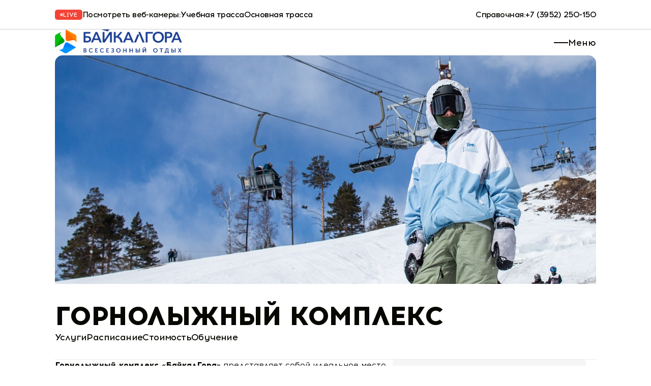

--- FILE ---
content_type: text/html; charset=UTF-8
request_url: https://baikalgora.ru/ski
body_size: 8929
content:
<!DOCTYPE html>
<html lang="ru">
<head>
    <script type="text/javascript">
        var dataLayer = window.dataLayer = window.dataLayer || [];
    </script>
    <!-- Yandex.Metrika counter -->
<script type="text/javascript" >
    (function(m,e,t,r,i,k,a){m[i]=m[i]||function(){(m[i].a=m[i].a||[]).push(arguments)};
        m[i].l=1*new Date();
        for (var j = 0; j < document.scripts.length; j++) {if (document.scripts[j].src === r) { return; }}
        k=e.createElement(t),a=e.getElementsByTagName(t)[0],k.async=1,k.src=r,a.parentNode.insertBefore(k,a)})
    (window, document, "script", "https://mc.yandex.ru/metrika/tag.js", "ym");

    ym(96202035, "init", {
        clickmap:true,
        trackLinks:true,
        accurateTrackBounce:true,
        webvisor:true
    });
</script>
<noscript><div><img src="https://mc.yandex.ru/watch/96202035" style="position:absolute; left:-9999px;" alt="" /></div></noscript>
<!-- /Yandex.Metrika counter -->    <meta charset="utf-8">
    <meta name="viewport" content="width=device-width, initial-scale=1">
    <meta name="csrf-token" content="QYTlhHnTp5EiRDPZ2HK7KhTnD8ocs12Vr6EcoH8f">
    <link rel="apple-touch-icon" sizes="57x57" href="images/favicons/apple-icon-57x57.png">
<link rel="apple-touch-icon" sizes="60x60" href="images/favicons/apple-icon-60x60.png">
<link rel="apple-touch-icon" sizes="72x72" href="images/favicons/apple-icon-72x72.png">
<link rel="apple-touch-icon" sizes="76x76" href="images/favicons/apple-icon-76x76.png">
<link rel="apple-touch-icon" sizes="114x114" href="images/favicons/apple-icon-114x114.png">
<link rel="apple-touch-icon" sizes="120x120" href="images/favicons/apple-icon-120x120.png">
<link rel="apple-touch-icon" sizes="144x144" href="images/favicons/apple-icon-144x144.png">
<link rel="apple-touch-icon" sizes="152x152" href="images/favicons/apple-icon-152x152.png">
<link rel="apple-touch-icon" sizes="180x180" href="images/favicons/apple-icon-180x180.png">
<link rel="icon" type="image/png" sizes="192x192"  href="images/favicons/android-icon-192x192.png">
<link rel="icon" type="image/png" sizes="32x32" href="images/favicons/favicon-32x32.png">
<link rel="icon" type="image/png" sizes="96x96" href="images/favicons/favicon-96x96.png">
<link rel="icon" type="image/png" sizes="16x16" href="images/favicons/favicon-16x16.png">
<link rel="manifest" href="images/favicons/manifest.json">
<meta name="msapplication-TileColor" content="#ffffff">
<meta name="msapplication-TileImage" content="images/favicons/ms-icon-144x144.png">
<meta name="theme-color" content="#ffffff">    <title>Горнолыжный комплекс</title>
    <meta name="description" content="Покорите вершины вместе с BaikalGora! Наслаждайтесь горнолыжными трассами высочайшего класса и уникальными пейзажами Байкала.">
    <link rel="stylesheet" href="/css/app.css?id=74b0fe9e7c9a430779a762ebff4a55f4">
        <link rel="canonical" href="https://baikalgora.ru/ski"/>
            </head>
<body class="body">
<div class="info">
    <style>
        @keyframes  blink {
            0% { opacity: 1; }
            50% { opacity: 0.5; }
            100% { opacity: 1; }
        }
        .live-circle {
            width: 6px;
            height: 6px;
            background-color: white;
            border-radius: 50%;
            animation: blink 0.8s ease-in-out infinite;
        }
        .live-text {
            color: white;
            font-size: 12px;
            text-transform: uppercase;
            font-weight: 500;
        }
        .live-indicator {
            width: 54px;
            height: 20px;
            background-color: #F44336;
            color: white;
            display: flex;
            align-items: center;
            justify-content: center;
            gap: 6px;
            
            border-radius: 5px;
            margin: 10px 0;
        }
    </style>
    <div class="info__wrapper wrapper wrapper--full">
        <div class="info__el">
            <div class="live-indicator">
                <div class="live-circle"></div>
                <span class="live-text">Live</span>
            </div>
            <p class="info__header info__header-cams">Посмотреть веб-камеры:</p>
            <a href="https://baikalgora.ru/cameras" class="info__header--shot_one">Посмотреть веб-камеры</a>
            <a href="https://baikalgora.ru/cameras" class="info__header--shot_two">Веб-камеры</a>
            <div class="info__body info__body-link">
                                    <a href="https://baikalgora.ru/cameras" class="info__header info__header-cams info__body-el info-link">Учебная трасса</a>
                                    <a href="https://baikalgora.ru/cameras" class="info__header info__header-cams info__body-el info-link">Основная трасса</a>
                            </div>
        </div>
        <div class="info__el">
            <p class="info__header info__header-reference">Справочная:</p>
            <div class="info__body">
                <a href="tel:+73952250150" class="info__body-el info-link">+7 (3952) 250-150</a>
            </div>
        </div>
    </div>
</div>
<header class="header ">
        <div class="header__wrapper wrapper wrapper--full">
            <div class="header__logo">
                <a href="https://baikalgora.ru">
        <img class="logo" src="https://baikalgora.ru/images/bg_logo.png" alt="БайкалГора логотип">
    </a>
            </div>
            <div class="header__menu">
                <div class="header__menu-icon">
                    <span class="header__menu-icon__item"></span>
                    <span class="header__menu-icon__item"></span>
                </div>
                <span class="header__menu-text">Меню</span>
            </div>
            <nav class="header__nav">
                <div class="header__nav-drop">
                    <a class="header__nav-item icons header__nav-item--active" href="https://baikalgora.ru/ski">Горнолыжный комплекс</a>
                    
                </div>
                <div class="header__nav-drop">
                    <a class="header__nav-item " href="https://baikalgora.ru/funicular">Канатная дорога</a>
                    
                </div>
                <div class="header__nav-drop">
                    <a class="header__nav-item " href="https://baikalgora.ru/area">Обзорная площадка «Камень Черского»</a>
                    
                </div>
                <a class="header__nav-item " href="https://baikalgora.ru/cafe">Кафе</a>
                <a class="header__nav-item " href="https://baikalgora.ru/events">Мероприятия</a>
                <a class="header__nav-item " href="https://baikalgora.ru/contacts">Контакты</a>
                            </nav>
        </div>
    </header>    <section class="section">
        <div class="section__wrapper wrapper wrapper--full page-hero">
            <figure class="page-hero__figure">
                <img class="page-hero__img" src="https://baikalgora.ru/images/ski.jpg" alt="Горнолыжный комплекс">
            </figure>
            <div class="page-hero__body">
                <h1 class="page-hero__title">Горнолыжный комплекс</h1>
                                    <ul class="page-hero__nav">
                                                    <li class="page-hero__item">
                                <a class="page-hero__link page-hero__link-hero" href="#3"
                                   data-link="3">Услуги</a>
                            </li>
                                                    <li class="page-hero__item">
                                <a class="page-hero__link page-hero__link-hero" href="#4"
                                   data-link="4">Расписание</a>
                            </li>
                                                    <li class="page-hero__item">
                                <a class="page-hero__link page-hero__link-hero" href="#5"
                                   data-link="5">Стоимость</a>
                            </li>
                                                    <li class="page-hero__item">
                                <a class="page-hero__link page-hero__link-hero" href="#6"
                                   data-link="6">Обучение</a>
                            </li>
                                            </ul>
                            </div>
        </div>
    </section>

    <section class="section">
        <div class="section__wrapper wrapper wrapper--full page-ski">
            <div class="page-ski__wrapper">
                <div class="page-ski__main">
                                            <section class="page-section page-section__ad">
                            <div class="ads__list">
    <div class="swiper-wrapper">
    <div class="ad swiper-slide">
    <div class="ad__wrapper">
        <div class="ad__icon">
            <span class="icons icons__alert icons__size-24"></span>
        </div>
        <div class="ad__body">
            <span class="ad__body-text">Крайний подъем наверх — за 15 минут до закрытия</span>
        </div>
    </div>
</div><div class="ad swiper-slide">
    <div class="ad__wrapper">
        <div class="ad__icon">
            <span class="icons icons__alert icons__size-24"></span>
        </div>
        <div class="ad__body">
            <span class="ad__body-text">При температуре ниже -25°C и ветре от 10-15 м/с канатная дорога не работает</span>
        </div>
    </div>
</div>    </div>
</div>                        </section>
                                                                                            <div class="page-section page-section__waypoint"
                                 id="1" data-waypoint="1" data-hash="Описание">
                                                                                                    <div class="page-section__body"><p><b style="font-size: 1rem;">Горнолыжный комплекс «БайкалГора»</b><span style="font-size: 1rem;"> представляет собой идеальное место как для начинающих, так и для опытных спортсменов. Независимо от вашего уровня подготовки, здесь вы сможете насладиться лыжными трассами и кататься на сноуборде. Разнообразие трасс и возможность выбора между горными лыжами и сноубордом позволят каждому выбрать занятие по своему вкусу.</span></p><p><span style="font-size: 1rem;">Комплекс расположен в живописном поселке Листвянка всего в 45 минутах езды от города Иркутска. Близость к Иркутску делает г</span>орнолыжный комплекс<span style="font-size: 1rem;">&nbsp;удобным местом для поездки из города как на выходные, так и для длительного пребывания на горнолыжном курорте.</span><br></p></div>
                                                            </div>
                                                                                                <div class="page-section page-section__no-wrapper page-section__waypoint"
                                 id="2" data-waypoint="2" data-hash="Фотогалерея">
                                                                <div class="page-section__body">
                                    <div class="gallery">
        <div class="gallery__wrapper swiper-wrapper">
                            <a class="gallery__link swiper-slide" href="/storage/98/conversions/foto_50-popup_gallery__desktop.webp">
                    <img class="gallery__img" src="/storage/98/conversions/foto_50-thumbnail.webp">
                </a>
                            <a class="gallery__link swiper-slide" href="/storage/99/conversions/foto_55-popup_gallery__desktop.webp">
                    <img class="gallery__img" src="/storage/99/conversions/foto_55-thumbnail.webp">
                </a>
                            <a class="gallery__link swiper-slide" href="/storage/100/conversions/foto_56-popup_gallery__desktop.webp">
                    <img class="gallery__img" src="/storage/100/conversions/foto_56-thumbnail.webp">
                </a>
                            <a class="gallery__link swiper-slide" href="/storage/101/conversions/foto_59-popup_gallery__desktop.webp">
                    <img class="gallery__img" src="/storage/101/conversions/foto_59-thumbnail.webp">
                </a>
                            <a class="gallery__link swiper-slide" href="/storage/102/conversions/foto_88-popup_gallery__desktop.webp">
                    <img class="gallery__img" src="/storage/102/conversions/foto_88-thumbnail.webp">
                </a>
                            <a class="gallery__link swiper-slide" href="/storage/103/conversions/foto_90-popup_gallery__desktop.webp">
                    <img class="gallery__img" src="/storage/103/conversions/foto_90-thumbnail.webp">
                </a>
                            <a class="gallery__link swiper-slide" href="/storage/104/conversions/foto_91-popup_gallery__desktop.webp">
                    <img class="gallery__img" src="/storage/104/conversions/foto_91-thumbnail.webp">
                </a>
                            <a class="gallery__link swiper-slide" href="/storage/105/conversions/foto_93-popup_gallery__desktop.webp">
                    <img class="gallery__img" src="/storage/105/conversions/foto_93-thumbnail.webp">
                </a>
                            <a class="gallery__link swiper-slide" href="/storage/106/conversions/foto_95-popup_gallery__desktop.webp">
                    <img class="gallery__img" src="/storage/106/conversions/foto_95-thumbnail.webp">
                </a>
                            <a class="gallery__link swiper-slide" href="/storage/107/conversions/foto_97-popup_gallery__desktop.webp">
                    <img class="gallery__img" src="/storage/107/conversions/foto_97-thumbnail.webp">
                </a>
                            <a class="gallery__link swiper-slide" href="/storage/108/conversions/foto_100-popup_gallery__desktop.webp">
                    <img class="gallery__img" src="/storage/108/conversions/foto_100-thumbnail.webp">
                </a>
                            <a class="gallery__link swiper-slide" href="/storage/109/conversions/foto_114-popup_gallery__desktop.webp">
                    <img class="gallery__img" src="/storage/109/conversions/foto_114-thumbnail.webp">
                </a>
                            <a class="gallery__link swiper-slide" href="/storage/110/conversions/foto_120-popup_gallery__desktop.webp">
                    <img class="gallery__img" src="/storage/110/conversions/foto_120-thumbnail.webp">
                </a>
                            <a class="gallery__link swiper-slide" href="/storage/111/conversions/foto_124-popup_gallery__desktop.webp">
                    <img class="gallery__img" src="/storage/111/conversions/foto_124-thumbnail.webp">
                </a>
                            <a class="gallery__link swiper-slide" href="/storage/112/conversions/foto_125-popup_gallery__desktop.webp">
                    <img class="gallery__img" src="/storage/112/conversions/foto_125-thumbnail.webp">
                </a>
                            <a class="gallery__link swiper-slide" href="/storage/113/conversions/foto_126-popup_gallery__desktop.webp">
                    <img class="gallery__img" src="/storage/113/conversions/foto_126-thumbnail.webp">
                </a>
                            <a class="gallery__link swiper-slide" href="/storage/114/conversions/foto_127-popup_gallery__desktop.webp">
                    <img class="gallery__img" src="/storage/114/conversions/foto_127-thumbnail.webp">
                </a>
                            <a class="gallery__link swiper-slide" href="/storage/115/conversions/foto_128-popup_gallery__desktop.webp">
                    <img class="gallery__img" src="/storage/115/conversions/foto_128-thumbnail.webp">
                </a>
                            <a class="gallery__link swiper-slide" href="/storage/116/conversions/foto_132-popup_gallery__desktop.webp">
                    <img class="gallery__img" src="/storage/116/conversions/foto_132-thumbnail.webp">
                </a>
                            <a class="gallery__link swiper-slide" href="/storage/117/conversions/foto_140-popup_gallery__desktop.webp">
                    <img class="gallery__img" src="/storage/117/conversions/foto_140-thumbnail.webp">
                </a>
                    </div>
    </div>

                                </div>
                            </div>
                                                                                                <div class="page-section page-section__waypoint"
                                 id="3" data-waypoint="3" data-hash="Услуги">
                                                                    <h2 class="page-section__title">Услуги</h2>
                                                                                                    <div class="page-section__body"><ul><li>Склон обучения</li><li>2 трассы протяженностью 800-1200 метров</li><li>Сноупарк</li><li>Трехместный кресельный подъемник «Doppelmayr»</li><li>Кафе на верхней площадке «728 метров над уровне моря» и кафе в прокате «DoSki»</li><li>Пункт проката горнолыжного снаряжения</li></ul></div>
                                                            </div>
                                                                                                <div class="page-section page-section__waypoint"
                                 id="4" data-waypoint="4" data-hash="Расписание">
                                                                    <h2 class="page-section__title">Расписание</h2>
                                                                                                    <div class="page-section__body"><div><ul><li>Понедельник 10:00-20:00</li><li>Вторник 12:00-19:00</li><li><span style="font-weight: bolder;">Каждый первый вторник месяца с 16:00-20:00 ( ДО 16:00 профилактические работы!)</span><br></li><li>Среда 10:00-20:00</li><li>Четверг 10:00-20:00</li><li>Пятница 10:00-21:00</li><li>Суббота 10:00-21:00</li><li>Воскресенье 10:00-20:00</li></ul></div><p></p></div>
                                                            </div>
                                                                                                <div class="page-section page-section__waypoint"
                                 id="5" data-waypoint="5" data-hash="Стоимость">
                                                                    <h2 class="page-section__title">Стоимость</h2>
                                                                <div class="page-section__body">
                                    <div class="page-prices">
                                                                                                                                    <div class="page-prices__item">
                                                    <div class="page-prices__header">
                                                        <div class="page-prices__name">Общий прайс</div>
                                                        <span
                                                                class="page-prices__icon icons icons__size-24 icons__chevron-down"></span>
                                                    </div>
                                                    <div
                                                            class="page-prices__body page-prices__body--hide"><table>
<colgroup>
<col>
<col>
<col> </colgroup>
<tbody>
<tr>
<th colspan="1" rowspan="2">Наименование услуги</th>
<th colspan="3" rowspan="1">Стоимость услуг (руб.)</th>
</tr>
<tr>
<th>Будние дни</th>
<th>Выходные<p></p>
<p>дни</p></th>
<th>Праздничные<p></p>
<p>дни</p></th>
</tr>
<tr>
<td style="text-align: center;" colspan="4" rowspan="1"><strong>Ски-пассы</strong></td>
</tr>
<tr>
<td>Стоимость карты</td>
<td style="text-align: center;">150 ₽</td>
<td style="text-align: center;">150 ₽</td>
<td style="text-align: center;">150 ₽</td>
</tr>
<tr><td>Стоимость брелка</td>
<td style="text-align: center;">250 ₽</td>
<td style="text-align: center;">250 ₽</td>
<td style="text-align: center;">250 ₽</td>
</tr>
<tr>
<td style="text-align: center;" colspan="4" rowspan="1"><strong>Часовые и безлимитные абонементы</strong></td>
</tr>
<tr>
<td style="text-align: center;" colspan="4" rowspan="1"><strong>Для взрослых (минимальная оплата 1 час)</strong></td>
</tr>
<tr>
<td>1 час</td>
<td style="text-align: center;">700 ₽</td>
<td style="text-align: center;">900 ₽</td>
<td style="text-align: center;">1000 ₽</td>
</tr>
<tr>
<td>2 часа</td>
<td style="text-align: center;">1100 ₽</td>
<td style="text-align: center;">1300 ₽</td>
<td style="text-align: center;">1500 ₽</td>
</tr>
<tr>
<td>3 часа</td>
<td style="text-align: center;">1300 ₽</td>
<td style="text-align: center;">1700 ₽</td>
<td style="text-align: center;">1900 ₽</td>
</tr>
<tr>
<td>Безлимитный на 1 день</td>
<td style="text-align: center;">1500 ₽</td>
<td style="text-align: center;">1800 ₽</td>
<td style="text-align: center;">2200 ₽</td>
</tr>
<tr>
<td>Безлимитный на 2 дня</td>
<td style="text-align: center;">2500 ₽</td>
<td style="text-align: center;">2900 ₽</td>
<td style="text-align: center;">–</td>
</tr>
<tr>
<td>Безлимитный на 2 дня (будний день + выходной)</td>
<td style="text-align: center;">2800 ₽</td>
<td style="text-align: center;">2800 ₽</td>
<td style="text-align: center;">–</td>
</tr>
<tr>
<td style="text-align: center;" colspan="4" rowspan="1"><strong>Для детей (рост ниже 140 см)</strong></td>
</tr>
<tr>
<td>1 час</td>
<td style="text-align: center;">500 ₽</td>
<td style="text-align: center;">600 ₽</td>
<td style="text-align: center;">750 ₽</td>
</tr>
<tr>
<td>2 часа</td>
<td style="text-align: center;">700 ₽</td>
<td style="text-align: center;">900 ₽</td>
<td style="text-align: center;">1100 ₽</td>
</tr>
<tr>
<td>3 часа</td>
<td style="text-align: center;">900 ₽</td>
<td style="text-align: center;">1100 ₽</td>
<td style="text-align: center;">1250 ₽</td>
</tr>
<tr>
<td>Безлимитный на 1 день</td>
<td style="text-align: center;">1100 ₽</td>
<td style="text-align: center;">1400 ₽</td>
<td style="text-align: center;">1450 ₽</td>
</tr>
<tr>
<td style="text-align: center;" colspan="4" rowspan="1"><strong>Учебный склон (на 1 час)</strong></td>
</tr>
<tr>
<td>1 час для резидентов</td>
<td style="text-align: center;">500 ₽</td>
<td style="text-align: center;">600 ₽</td>
<td style="text-align: center;">650 ₽</td>
</tr>
<tr>
<td>1 час для не резидентов</td>
<td style="text-align: center;">700 ₽</td>
<td style="text-align: center;">900 ₽</td>
<td style="text-align: center;">1000 ₽</td>
</tr>
<tr>
<td>Безлимитный на 1 день</td>
<td style="text-align: center;">900 ₽</td>
<td style="text-align: center;">1100 ₽</td>
<td style="text-align: center;">1200 ₽</td>
</tr>
<tr>
<td style="text-align: center;" colspan="4" rowspan="1"><strong>Разовые абонементы</strong><p></p>
<p>Разовые проходы действительны с момента активации (проход через турникет) в течение дня. Неиспользованные проходы на последующие дни не переносятся.</p></td>
</tr>
<tr>
<td style="text-align: center;" colspan="4" rowspan="1"><strong>Стоимость услуг канатной дороги для взрослых</strong></td>
</tr>
<tr>
<td>Разовый проход</td>
<td style="text-align: center;">200 ₽</td>
<td style="text-align: center;">250 ₽</td>
<td style="text-align: center;">280 ₽</td>
</tr>
<tr>
<td>4 раза</td>
<td style="text-align: center;">750 ₽</td>
<td style="text-align: center;">900 ₽</td>
<td style="text-align: center;">1100 ₽</td>
</tr>
<tr>
<td>8 раз</td>
<td style="text-align: center;">1300 ₽</td>
<td style="text-align: center;">1600 ₽</td>
<td style="text-align: center;">1700 ₽</td>
</tr>
<tr>
<td style="text-align: center;" colspan="4" rowspan="1"><strong>Стоимость услуг канатной дороги для детей (рост ниже&nbsp; 140 см)</strong></td>
</tr>
<tr>
<td>Разовый проход</td>
<td style="text-align: center;">180 ₽</td>
<td style="text-align: center;">200 ₽</td>
<td style="text-align: center;">220 ₽</td>
</tr>
<tr>
<td>4 раза</td>
<td style="text-align: center;">600 ₽</td>
<td style="text-align: center;">700 ₽</td>
<td style="text-align: center;">750 ₽</td>
</tr>
<tr>
<td>8 раз</td>
<td style="text-align: center;">950 ₽</td>
<td style="text-align: center;">1100 ₽</td>
<td style="text-align: center;">1200 ₽</td>
</tr>
</tbody>
</table></div>
                                                </div>
                                                                                            <div class="page-prices__item">
                                                    <div class="page-prices__header">
                                                        <div class="page-prices__name">Прокат</div>
                                                        <span
                                                                class="page-prices__icon icons icons__size-24 icons__chevron-down"></span>
                                                    </div>
                                                    <div
                                                            class="page-prices__body page-prices__body--hide"><table dir="ltr" border="1" cellspacing="0" cellpadding="0"><colgroup> <col> <col> <col> <col></colgroup>
<tbody>
<tr>
<td colspan="1" rowspan="2">
<div><strong>Наименование услуги</strong></div>
</td>
<td colspan="3" rowspan="1"><strong>Стоимость услуг</strong></td>
</tr>
<tr>
<td><strong>Будние дни</strong></td>
<td><strong>Выходные дни</strong></td>
<td><strong>Праздничные дни</strong></td>
</tr>
<tr>
<td colspan="4" rowspan="1"><strong>Стоимость комплекта снаряжения для взрослых</strong></td>
</tr>
<tr>
<td>1 час</td><td>600 ₽</td>
<td>800 ₽</td><td>&nbsp;950 ₽</td>
</tr>
<tr>
<td>2 часа</td>
<td>900 ₽</td>
<td>1100 ₽</td>
<td>1250 ₽</td>
</tr>
<tr>
<td>3 часа</td>
<td>1100 ₽</td>
<td>1500 ₽</td>
<td>1800 ₽</td>
</tr>
<tr>
<td>Безлимитный на 1 день</td>
<td>1200 ₽</td>
<td>1700 ₽</td>
<td>2300 ₽</td>
</tr>
<tr>
<td colspan="4" rowspan="1"><strong>Стоимость проката комплекта для детей</strong></td>
</tr>
<tr>
<td>1 час</td>
<td>400 ₽</td>
<td>700 ₽</td>
<td>800 ₽</td>
</tr>
<tr>
<td>3 часа</td>
<td>500 ₽</td>
<td>900 ₽</td>
<td>950 ₽</td>
</tr>
<tr>
<td>6 часов</td>
<td>600 ₽</td>
<td>1000 ₽</td>
<td>1250 ₽</td>
</tr>
<tr>
<td>Безлимитный на 1 день</td>
<td>750 ₽</td>
<td>1250 ₽</td>
<td>1500 ₽</td>
</tr>
<tr>
<td colspan="4" rowspan="1"><strong>Стоимость проката снаряжения беговых лыж для взрослых</strong></td>
</tr>
<tr>
<td>1 час</td>
<td>250 ₽</td>
<td>300 ₽</td>
<td>300 ₽</td>
</tr>
<tr>
<td>Каждый последующий час</td>
<td>+200 ₽</td>
<td>+200 ₽</td>
<td>+200 ₽</td>
</tr>
<tr>
<td>Безлимитный на 1 день</td>
<td>600 ₽</td>
<td>800 ₽</td>
<td>800 ₽</td>
</tr>

<tr>
<td colspan="4" rowspan="1"><span style="font-weight: bolder;">Стоимость проката снаряжения беговых лыж для детей</span></td>
</tr>
<tr>
<td>1 час</td>
<td>200 ₽</td>
<td>250 ₽</td>
<td>250 ₽</td>
</tr>
<tr>
<td>Каждый последующий час</td>
<td>+150 ₽</td>
<td>+150 ₽</td>
<td>+150 ₽</td>
</tr>
<tr>
<td>Безлимитный на 1 день</td>
<td>500 ₽</td>
<td>700 ₽</td>
<td>700 ₽</td>
</tr>

<tr>
<td colspan="4" rowspan="1"><strong>Прокат отдельных единиц оборудования</strong></td>
</tr>
<tr>
<td>Лыжи&nbsp; / сноуборд / ботинки</td>
<td colspan="3" rowspan="1">350 ₽/ 1 час-800 ₽/ 1 день</td>
</tr>
<tr>
<td>Шлем / очки / палки лыжные / перчатки&nbsp;</td>
<td colspan="3" rowspan="1">250 ₽/ 1 час-500 ₽/ 1 день</td>
</tr><tr><td>Палки / лыжи / ботинки для беговых лыж</td><td colspan="3" rowspan="1">200 ₽/ 1 час-400 ₽/ 1 день</td></tr>
<tr>
<td>Штаны / куртка</td>
<td colspan="3" rowspan="1">400 ₽/ 1 час-700 ₽/ 1 день</td>
</tr><tr><td>Комплект (штаны / куртка)</td><td colspan="3" rowspan="1">500 ₽/ 1 час-900₽/ 1 день</td></tr>
</tbody>
</table></div>
                                                </div>
                                                                                            <div class="page-prices__item">
                                                    <div class="page-prices__header">
                                                        <div class="page-prices__name">Сервис по ремонту и обслуживанию беговых, горных лыж и сноубордов</div>
                                                        <span
                                                                class="page-prices__icon icons icons__size-24 icons__chevron-down"></span>
                                                    </div>
                                                    <div
                                                            class="page-prices__body page-prices__body--hide"><p><b>ЭКОНОМ — 1000 руб.</b></p><ul><li>заточка боковой поверхности кантов</li><li>нанесение парафина, полировка</li></ul><p><br></p><p><b>БАЗОВЫЙ ЛАЙТ — 1200&nbsp;<span style="font-size: 1rem;">руб.</span></b></p><ul><li><span style="font-size: 1rem;">шлифовка финишной шкуркой</span></li><li>заточка кантов</li><li>нанесение парафина, полировка</li></ul><p><br></p><p><b>БАЗОВЫЙ — 1500&nbsp;<span style="font-size: 1rem;">руб.</span></b></p><ul><li><span style="font-size: 1rem;">правка боковой поверхности кантов</span></li><li>шлифовка скользящей поверхности, правка кантов по базе</li><li>нанесение парафина, полировка</li></ul><p><br></p><p><b>СТАНДАРТ — 1800&nbsp;<span style="font-size: 1rem;">руб.</span></b></p><ul><li><span style="font-size: 1rem;">правка боковой поверхности кантов</span></li><li>забивка царапин скользящей поверхности</li><li>шлифовка скользящей поверхности, правка кантов по базе</li><li>нанесение парафина, полировка</li></ul><p><br></p></div>
                                                </div>
                                                                                            <div class="page-prices__item">
                                                    <div class="page-prices__header">
                                                        <div class="page-prices__name">Обучение</div>
                                                        <span
                                                                class="page-prices__icon icons icons__size-24 icons__chevron-down"></span>
                                                    </div>
                                                    <div
                                                            class="page-prices__body page-prices__body--hide"><hr><table><colgroup>
<col>
<col>
<col>
<col></colgroup>
<tbody>
<tr>
<td colspan="1" rowspan="2">
<div style="text-align: center;"><strong>Наименование услуги</strong></div>
</td>
<td style="text-align: center;" colspan="3" rowspan="1"><strong>Стоимость услуг</strong></td>
</tr>
<tr>
<td style="text-align: center;"><strong>Будние дни</strong></td>
<td style="text-align: center;"><strong>Выходные дни</strong></td>
<td style="text-align: center;"><strong>Праздничные дни</strong></td>
</tr>
<tr>
<td style="text-align: center;" colspan="4" rowspan="1"><strong>УСЛУГИ ИНСТРУКТОРА</strong></td>
</tr>
<tr>
<td>1 час для резидентов</td>
<td style="text-align: center;" colspan="1">3500 ₽</td>
<td style="text-align: center;" colspan="1">&nbsp;3500 ₽</td>
<td style="text-align: center;" colspan="1">&nbsp;4000 ₽</td>
</tr>
<tr>
<td>1 час для нерезидентов</td>
<td style="text-align: center;" colspan="1">4000 ₽</td>
<td style="text-align: center;" colspan="1">&nbsp;4000 ₽</td>
<td style="text-align: center;" colspan="1">&nbsp;4500 ₽</td>
</tr>

</tbody>
</table>
<table style="margin-top:48px"><colgroup>
<col>
<col>
<col>
<col></colgroup>
<tbody>
<tr>
<td colspan="1" rowspan="2">
<div style="text-align: center;"><strong>Наименование услуги</strong></div>
</td>
<td style="text-align: center;" colspan="3" rowspan="1"><strong>Стоимость услуг</strong></td>
</tr>
<tr>
<td style="text-align: center;"><strong>Резиденты</strong></td>
<td style="text-align: center;"><b>Нерезиденты</b></td><td style="text-align: center;"><br></td>
</tr>
<tr>
<td style="text-align: center;" colspan="4" rowspan="1"><strong>УСЛУГИ ИНСТРУКТОРА ДЛЯ ГПУПП</strong></td>
</tr>
<tr>
<td>1 час, 2 человека</td>
<td style="text-align: center;" colspan="1">6000 ₽</td>
<td style="text-align: center;" colspan="1">&nbsp;7000 ₽</td>
<td style="text-align: center;" colspan="1">&nbsp;</td>
</tr>
<tr>
<td>1 час, 3 человека</td>
<td style="text-align: center;" colspan="1">8000 ₽</td>
<td style="text-align: center;" colspan="1">&nbsp;9000 ₽</td>
<td style="text-align: center;" colspan="1">&nbsp;</td>
</tr><tr><td>1 час, 4 человека</td><td style="text-align: center;" colspan="1">9500 ₽</td><td style="text-align: center;" colspan="1">11000 ₽</td><td style="text-align: center;" colspan="1"><br></td></tr><tr><td>1 час, 5 человек</td><td style="text-align: center;" colspan="1">11000 ₽</td><td style="text-align: center;" colspan="1">13000 ₽</td><td style="text-align: center;" colspan="1"><br></td></tr>

</tbody>
</table>
<p><br></p><p>Свыше 5 человек + 2000 ₽ за каждого</p></div>
                                                </div>
                                                                                                                        </div>
                                </div>
                            </div>
                                                                                                <div class="page-section page-section__waypoint"
                                 id="6" data-waypoint="6" data-hash="Обучение">
                                                                    <h2 class="page-section__title">Обучение</h2>
                                                                                                    <div class="page-section__body"><p>В горнолыжном комплексе «БайкалГора» Вы можете не только приятно провести время на свежем воздухе, но и усовершенствовать свои спортивные навыки. Мы предлагаем и взрослым, и детям услуги профессиональных инструкторов по горным лыжам и сноуборду!</p>
<p><a href="https://dikidi.ru/#widget=138790" class="footer__first-nav__link">Онлайн-запись на обучение</a></p></div>
                                                            </div>
                                                            </div>
                <div class="page-ski__sidebar">
                                            <div class="sidebar-ads">
                            <div class="ad swiper-slide">
    <div class="ad__wrapper">
        <div class="ad__icon">
            <span class="icons icons__alert icons__size-24"></span>
        </div>
        <div class="ad__body">
            <span class="ad__body-text">Крайний подъем наверх — за 15 минут до закрытия</span>
        </div>
    </div>
</div><div class="ad swiper-slide">
    <div class="ad__wrapper">
        <div class="ad__icon">
            <span class="icons icons__alert icons__size-24"></span>
        </div>
        <div class="ad__body">
            <span class="ad__body-text">При температуре ниже -25°C и ветре от 10-15 м/с канатная дорога не работает</span>
        </div>
    </div>
</div>                        </div>
                                        <div class="sidebar-rules">
                        <div class="rules">
    <a class="rules__item icons icons__reverse icons__size-18 icons__file"
       href="https://baikalgora.ru/rules">
        <span
            class="sidebar-rules__link ">Правила горнолыжного комплекса</span>
    </a>
    <a class="rules__item icons icons__reverse icons__size-18 icons__file"
       href="https://baikalgora.ru/specification">
        <span
            class="sidebar-rules__link ">Правила продаж ски-пассов/билетов</span>
    </a>
</div>
                    </div>
                </div>
            </div>
        </div>
    </section>

            <div class="fixed-menu">
            <div class="fixed-menu__wrapper wrapper wrapper--full">
                <img class="fixed-menu__logo" src="https://baikalgora.ru/images/logo_short_2.png">                <ul class="fixed-menu__nav ">
                                            <li class="page-hero__item">
                            <a class="page-hero__link page-hero__link-fixed" href="#3"
                               data-link="3">Услуги</a>
                        </li>
                                            <li class="page-hero__item">
                            <a class="page-hero__link page-hero__link-fixed" href="#4"
                               data-link="4">Расписание</a>
                        </li>
                                            <li class="page-hero__item">
                            <a class="page-hero__link page-hero__link-fixed" href="#5"
                               data-link="5">Стоимость</a>
                        </li>
                                            <li class="page-hero__item">
                            <a class="page-hero__link page-hero__link-fixed" href="#6"
                               data-link="6">Обучение</a>
                        </li>
                                    </ul>
            </div>
        </div>
    
<footer class="footer">
    <div class="footer__first">
        <div class="footer__first-wrapper wrapper wrapper--full">
            <nav class="footer__first-nav">
                <div class="footer__first-nav__item">
                    <a class="footer__first-nav__link footer__first-nav__link--active" href="https://baikalgora.ru/ski">Горнолыжный комлекс</a>
                </div>
                <div class="footer__first-nav__item">
                    <a class="footer__first-nav__link " href="https://baikalgora.ru/funicular">Канатная дорога</a>
                </div>
                <div class="footer__first-nav__item">
                    <a class="footer__first-nav__link " href="https://baikalgora.ru/area">Обзорная площадка «Камень Черского»</a>
                </div>
                <div class="footer__first-nav__item">
                    <a class="footer__first-nav__link " href="https://baikalgora.ru/cafe">Кафе</a>
                </div>
                <div class="footer__first-nav__item">
                    <a class="footer__first-nav__link " href="https://baikalgora.ru/events">Мероприятия</a>
                </div>
                <div class="footer__first-nav__item">
                    <a class="footer__first-nav__link " href="https://baikalgora.ru/contacts">Контакты</a>
                </div>
            </nav>
            <div class="footer__first-contact">
                <div class="footer__first-contact__phones">
                    <a class="footer__first-contact__phone" href="tel:+73952250150">+7 (3952) 250-150</a>

                </div>
                <div class="footer__first-contact__links">
                    <div class="socials">
    <a class="socials__item" target="_blank" href="https://t.me/baikalgora">Telegram</a>
    <a class="socials__item" target="_blank" href="https://vk.com/baikalgora">ВКонтакте</a>
</div>                </div>
            </div>
        </div>
    </div>
    <div class="footer__last">
        <div class="footer__last-wrapper wrapper wrapper--full">
            <div class="footer__last-wrapper__docs">
                <div class="footer__last-wrapper__rules">
                    <span class="footer__last-wrapper__li icons icons__reverse icons__size-18 icons__eye" id="specialButton">
                        <span class="footer__last-wrapper__item ">Версия для слабовидящих</span>
                    </span>
                    
                    
                    
                    
                    
                    
                </div>
                <div class="footer__last-wrapper__other">
                    <a class="footer__last-wrapper__item" href="https://baikalgora.ru/ads">Рекламные поверхности</a>
                    <a class="footer__last-wrapper__li icons icons__reverse icons__size-18 icons__file" href="https://baikalgora.ru/sout">
                        <span class="footer__last-wrapper__item">СОУТ</span>
                    </a>
                </div>
            </div>
            <div class="footer__last-wrapper__company">
                <span class="footer__last-wrapper__et">2015-2026, ООО «Евразия Трэвэл»</span>
                <img class="footer__last-wrapper__visa" src="https://baikalgora.ru/images/visa.png" alt="Логотипы платежных систем">
            </div>
        </div>
    </div>
</footer>

<div class="menu menu--hide">
    <div class="menu__wrapper wrapper wrapper--full">

        <div class="menu__header">
            <div class="menu__header-logo">
                <a href="https://baikalgora.ru">
        <img class="logo" src="https://baikalgora.ru/images/bg_logo.png" alt="БайкалГора логотип">
    </a>
            </div>
            <span class="menu__header-close icons icons__reverse icons__size-24 icons__close">Закрыть</span>
        </div>
        <div class="menu__body">
            <div class="menu__body-item menu__nav">
                <div class="menu__nav-item">
                    <a class="menu__nav-link menu__nav-link--active"
                       href="https://baikalgora.ru/ski">Горнолыжный комплекс</a>
                </div>
                <div class="menu__nav-item">
                    <a class="menu__nav-link "
                       href="https://baikalgora.ru/funicular">Канатная дорога</a>
                </div>
                <div class="menu__nav-item">
                    <a class="menu__nav-link "
                       href="https://baikalgora.ru/area">Обзорная площадка «Камень Черского»</a>
                </div>
                <div class="menu__nav-item">
                    <a class="menu__nav-link "
                       href="https://baikalgora.ru/cafe">Кафе</a>
                </div>
                <div class="menu__nav-item">
                    <a class="menu__nav-link "
                       href="https://baikalgora.ru/events">Мероприятия</a>
                </div>
                <div class="menu__nav-item">
                    <a class="menu__nav-link "
                       href="https://baikalgora.ru/contacts">Контакты</a>
                </div>
            </div>
            <div class="menu__body-item">
                <div class="rules">
    <a class="rules__item icons icons__reverse icons__size-18 icons__file"
       href="https://baikalgora.ru/rules">
        <span
            class="sidebar-rules__link ">Правила горнолыжного комплекса</span>
    </a>
    <a class="rules__item icons icons__reverse icons__size-18 icons__file"
       href="https://baikalgora.ru/specification">
        <span
            class="sidebar-rules__link ">Правила продаж ски-пассов/билетов</span>
    </a>
</div>
            </div>
            <div class="menu__body-item menu__contacts">
                <a class="menu__contacts-phone"
                   href="tel:+73952250150">+7 (3952) 250-150</a>


            </div>
            <div class="menu__body-item">
                <div class="informer">
    <div class="informer__item">
        <span class="informer__item-part informer__item-part__hours"></span>
        <span class="informer__item-part informer__item-part__points">:</span>
        <span class="informer__item-part informer__item__minutes"></span>
    </div>
    <div class="informer__item">
        <span class="informer__item-part">-14°</span>
    </div>
    <div class="informer__item">
        <span class="informer__item-part">7</span>
        <span class="informer__item"><svg xmlns="http://www.w3.org/2000/svg" width="13" height="12" viewBox="0 0 13 12"
     fill="none" transform="rotate(-63)">
    <rect width="12" height="12" transform="translate(0.286133)" fill="white"/>
    <path fill-rule="evenodd" clip-rule="evenodd"
          d="M1.28613 6L10.7861 1.5L6.28613 11L5.28613 7L1.28613 6Z" fill="#6B6B67"
          stroke="#6B6B67" stroke-linecap="round" stroke-linejoin="round"/>
</svg></span>
        <span class="informer__item-part">С-СВ</span>
    </div>

</div>

                <div class="socials">
    <a class="socials__item" target="_blank" href="https://t.me/baikalgora">Telegram</a>
    <a class="socials__item" target="_blank" href="https://vk.com/baikalgora">ВКонтакте</a>
</div>            </div>
        </div>
    </div>
</div>
<script src="/js/app.js?id=c1362ec58c911f4f35d820b038728883"></script>
<script src="https://baikalgora.ru/js/uhpv-full.js"></script>
    <script>
        $(document).ready(function () {

            $('.gallery__wrapper').magnificPopup({
                delegate: 'a',
                type: 'image',
                tLoading: 'Loading image #%curr%...',
                mainClass: 'mfp-img-mobile',
                gallery: {
                    enabled: true,
                },
            });

        });
    </script>
    <script>

        function menuItemActive(id) {
            $('.page-hero__link-fixed').removeClass('page-hero__link-fixed--active');

            let el = $('.page-hero__link-fixed').filter('[data-link=' + id + ']').addClass('page-hero__link-fixed--active');

            if (!$('body').hasClass('waypoint-hide')) {
                $('.page-hero__link-fixed').removeClass('page-hero__link-fixed--active');
                el.addClass('page-hero__link-fixed--active');
            }
        }

        $(document).ready(function () {

            $(window).on('scroll', function(){
                scrNav();
            });


            function scrNav() {
                let sTop = $(window).scrollTop();

                $('.page-section__waypoint').each(function() {

                    let id = $(this).attr('id'),
                        offset = $(this).offset().top - ($(window).height() / 3),
                        height = $(this).height();

                    if(sTop >= offset && sTop < offset + height) {
                        // console.log($(this).data('hash'));
                        window.location.hash = 'section:' +  $(this).data('hash');
                        menuItemActive(id);
                    }
                });
            }

            scrNav();


            new Waypoint({
                element: document.querySelector('.page-hero__nav'),
                handler: function (direction) {
                    if (direction === 'down') {
                        $('.fixed-menu').fadeIn();
                    } else {

                        $('.fixed-menu').fadeOut();
                    }
                }
            });

            $(document).on('click', '.page-prices__header', function () {
                if (!$(this).next('.page-prices__body').hasClass('page-prices__body--hide')) {
                    $(this).next('.page-prices__body').addClass('page-prices__body--hide');
                    $(this).children('.page-prices__icon').removeClass('icons__chevron-down--open');
                } else {
                    $('.page-prices__icon').removeClass('icons__chevron-down--open');
                    $('.page-prices__body').addClass('page-prices__body--hide');
                    $(this).next('.page-prices__body').removeClass('page-prices__body--hide');
                    $(this).children('.page-prices__icon').addClass('icons__chevron-down--open');
                }
            })
        })
        ;
    </script>
        <script type="text/javascript" src="https://dikidi.ru/assets/js/widget_record/widget2.min.js"></script>
        <script>
        function addZero(i) {
            if (i < 10) {
                i = "0" + i
            }
            return i;
        }

        $(document).ready(function () {
            setInterval(function () {
                let date = new Date();
                $('.informer__item-part__hours').html(addZero(date.getHours()));
                $('.informer__item__minutes').html(addZero(date.getMinutes()));
            }, 1000);

            setInterval(function () {
                $('.informer__item-part__points').toggleClass('informer__item-part__points--hide')
            }, 1000);
        });
    </script>
</body>
</html>


--- FILE ---
content_type: text/css
request_url: https://baikalgora.ru/css/app.css?id=74b0fe9e7c9a430779a762ebff4a55f4
body_size: 9977
content:
.mfp-bg{background:#0b0b0b;opacity:.8;overflow:hidden;z-index:1042}.mfp-bg,.mfp-wrap{height:100%;left:0;position:fixed;top:0;width:100%}.mfp-wrap{-webkit-backface-visibility:hidden;outline:none!important;z-index:1043}.mfp-container{box-sizing:border-box;height:100%;left:0;padding:0 8px;position:absolute;text-align:center;top:0;width:100%}.mfp-container:before{content:"";display:inline-block;height:100%;vertical-align:middle}.mfp-align-top .mfp-container:before{display:none}.mfp-content{display:inline-block;margin:0 auto;position:relative;text-align:left;vertical-align:middle;z-index:1045}.mfp-ajax-holder .mfp-content,.mfp-inline-holder .mfp-content{cursor:auto;width:100%}.mfp-ajax-cur{cursor:progress}.mfp-zoom-out-cur,.mfp-zoom-out-cur .mfp-image-holder .mfp-close{cursor:zoom-out}.mfp-zoom{cursor:pointer;cursor:zoom-in}.mfp-auto-cursor .mfp-content{cursor:auto}.mfp-arrow,.mfp-close,.mfp-counter,.mfp-preloader{-webkit-user-select:none;-moz-user-select:none;user-select:none}.mfp-loading.mfp-figure{display:none}.mfp-hide{display:none!important}.mfp-preloader{color:#ccc;left:8px;margin-top:-.8em;position:absolute;right:8px;text-align:center;top:50%;width:auto;z-index:1044}.mfp-preloader a{color:#ccc}.mfp-preloader a:hover{color:#fff}.mfp-s-error .mfp-content,.mfp-s-ready .mfp-preloader{display:none}button.mfp-arrow,button.mfp-close{-webkit-appearance:none;background:transparent;border:0;box-shadow:none;cursor:pointer;display:block;outline:none;overflow:visible;padding:0;touch-action:manipulation;z-index:1046}button::-moz-focus-inner{border:0;padding:0}.mfp-close{color:#fff;font-family:Arial,Baskerville,monospace;font-size:28px;font-style:normal;height:44px;line-height:44px;opacity:.65;padding:0 0 18px 10px;position:absolute;right:0;text-align:center;text-decoration:none;top:0;width:44px}.mfp-close:focus,.mfp-close:hover{opacity:1}.mfp-close:active{top:1px}.mfp-close-btn-in .mfp-close{color:#333}.mfp-iframe-holder .mfp-close,.mfp-image-holder .mfp-close{color:#fff;padding-right:6px;right:-6px;text-align:right;width:100%}.mfp-counter{color:#ccc;font-size:12px;line-height:18px;position:absolute;right:0;top:0;white-space:nowrap}.mfp-arrow{-webkit-tap-highlight-color:rgba(0,0,0,0);height:110px;margin:-55px 0 0;opacity:.65;padding:0;position:absolute;top:50%;width:90px}.mfp-arrow:active{margin-top:-54px}.mfp-arrow:focus,.mfp-arrow:hover{opacity:1}.mfp-arrow:after,.mfp-arrow:before{border:inset transparent;content:"";display:block;height:0;left:0;margin-left:35px;margin-top:35px;position:absolute;top:0;width:0}.mfp-arrow:after{border-bottom-width:13px;border-top-width:13px;top:8px}.mfp-arrow:before{border-bottom-width:21px;border-top-width:21px;opacity:.7}.mfp-arrow-left{left:0}.mfp-arrow-left:after{border-right:17px solid #fff;margin-left:31px}.mfp-arrow-left:before{border-right:27px solid #3f3f3f;margin-left:25px}.mfp-arrow-right{right:0}.mfp-arrow-right:after{border-left:17px solid #fff;margin-left:39px}.mfp-arrow-right:before{border-left:27px solid #3f3f3f}.mfp-iframe-holder{padding-bottom:40px;padding-top:40px}.mfp-iframe-holder .mfp-content{line-height:0;max-width:900px;width:100%}.mfp-iframe-holder .mfp-close{top:-40px}.mfp-iframe-scaler{height:0;overflow:hidden;padding-top:56.25%;width:100%}.mfp-iframe-scaler iframe{background:#000;box-shadow:0 0 8px rgba(0,0,0,.6);display:block;height:100%;left:0;position:absolute;top:0;width:100%}img.mfp-img{box-sizing:border-box;display:block;height:auto;margin:0 auto;max-width:100%;padding:40px 0;width:auto}.mfp-figure,img.mfp-img{line-height:0}.mfp-figure:after{background:#444;bottom:40px;box-shadow:0 0 8px rgba(0,0,0,.6);content:"";display:block;height:auto;left:0;position:absolute;right:0;top:40px;width:auto;z-index:-1}.mfp-figure small{color:#bdbdbd;display:block;font-size:12px;line-height:14px}.mfp-figure figure{margin:0}.mfp-bottom-bar{cursor:auto;left:0;margin-top:-36px;position:absolute;top:100%;width:100%}.mfp-title{word-wrap:break-word;color:#f3f3f3;line-height:18px;padding-right:36px;text-align:left}.mfp-image-holder .mfp-content{max-width:100%}.mfp-gallery .mfp-image-holder .mfp-figure{cursor:pointer}@media screen and (max-height:300px),screen and (max-width:800px) and (orientation:landscape){.mfp-img-mobile .mfp-image-holder{padding-left:0;padding-right:0}.mfp-img-mobile img.mfp-img{padding:0}.mfp-img-mobile .mfp-figure:after{bottom:0;top:0}.mfp-img-mobile .mfp-figure small{display:inline;margin-left:5px}.mfp-img-mobile .mfp-bottom-bar{background:rgba(0,0,0,.6);bottom:0;box-sizing:border-box;margin:0;padding:3px 5px;position:fixed;top:auto}.mfp-img-mobile .mfp-bottom-bar:empty{padding:0}.mfp-img-mobile .mfp-counter{right:5px;top:3px}.mfp-img-mobile .mfp-close{background:rgba(0,0,0,.6);height:35px;line-height:35px;padding:0;position:fixed;right:0;text-align:center;top:0;width:35px}}@media (max-width:900px){.mfp-arrow{transform:scale(.75)}.mfp-arrow-left{transform-origin:0}.mfp-arrow-right{transform-origin:100%}.mfp-container{padding-left:6px;padding-right:6px}}
@font-face{font-family:swiper-icons;font-style:normal;font-weight:400;src:url("data:application/font-woff;charset=utf-8;base64, [base64]//wADZ2x5ZgAAAywAAADMAAAD2MHtryVoZWFkAAABbAAAADAAAAA2E2+eoWhoZWEAAAGcAAAAHwAAACQC9gDzaG10eAAAAigAAAAZAAAArgJkABFsb2NhAAAC0AAAAFoAAABaFQAUGG1heHAAAAG8AAAAHwAAACAAcABAbmFtZQAAA/gAAAE5AAACXvFdBwlwb3N0AAAFNAAAAGIAAACE5s74hXjaY2BkYGAAYpf5Hu/j+W2+MnAzMYDAzaX6QjD6/4//Bxj5GA8AuRwMYGkAPywL13jaY2BkYGA88P8Agx4j+/8fQDYfA1AEBWgDAIB2BOoAeNpjYGRgYNBh4GdgYgABEMnIABJzYNADCQAACWgAsQB42mNgYfzCOIGBlYGB0YcxjYGBwR1Kf2WQZGhhYGBiYGVmgAFGBiQQkOaawtDAoMBQxXjg/wEGPcYDDA4wNUA2CCgwsAAAO4EL6gAAeNpj2M0gyAACqxgGNWBkZ2D4/wMA+xkDdgAAAHjaY2BgYGaAYBkGRgYQiAHyGMF8FgYHIM3DwMHABGQrMOgyWDLEM1T9/w8UBfEMgLzE////P/5//f/V/xv+r4eaAAeMbAxwIUYmIMHEgKYAYjUcsDAwsLKxc3BycfPw8jEQA/[base64]/uznmfPFBNODM2K7MTQ45YEAZqGP81AmGGcF3iPqOop0r1SPTaTbVkfUe4HXj97wYE+yNwWYxwWu4v1ugWHgo3S1XdZEVqWM7ET0cfnLGxWfkgR42o2PvWrDMBSFj/IHLaF0zKjRgdiVMwScNRAoWUoH78Y2icB/yIY09An6AH2Bdu/UB+yxopYshQiEvnvu0dURgDt8QeC8PDw7Fpji3fEA4z/PEJ6YOB5hKh4dj3EvXhxPqH/SKUY3rJ7srZ4FZnh1PMAtPhwP6fl2PMJMPDgeQ4rY8YT6Gzao0eAEA409DuggmTnFnOcSCiEiLMgxCiTI6Cq5DZUd3Qmp10vO0LaLTd2cjN4fOumlc7lUYbSQcZFkutRG7g6JKZKy0RmdLY680CDnEJ+UMkpFFe1RN7nxdVpXrC4aTtnaurOnYercZg2YVmLN/d/gczfEimrE/fs/bOuq29Zmn8tloORaXgZgGa78yO9/cnXm2BpaGvq25Dv9S4E9+5SIc9PqupJKhYFSSl47+Qcr1mYNAAAAeNptw0cKwkAAAMDZJA8Q7OUJvkLsPfZ6zFVERPy8qHh2YER+3i/BP83vIBLLySsoKimrqKqpa2hp6+jq6RsYGhmbmJqZSy0sraxtbO3sHRydnEMU4uR6yx7JJXveP7WrDycAAAAAAAH//wACeNpjYGRgYOABYhkgZgJCZgZNBkYGLQZtIJsFLMYAAAw3ALgAeNolizEKgDAQBCchRbC2sFER0YD6qVQiBCv/H9ezGI6Z5XBAw8CBK/m5iQQVauVbXLnOrMZv2oLdKFa8Pjuru2hJzGabmOSLzNMzvutpB3N42mNgZGBg4GKQYzBhYMxJLMlj4GBgAYow/P/PAJJhLM6sSoWKfWCAAwDAjgbRAAB42mNgYGBkAIIbCZo5IPrmUn0hGA0AO8EFTQAA")}:root{--swiper-theme-color:#007aff}:host{display:block;margin-left:auto;margin-right:auto;position:relative;z-index:1}.swiper{display:block;list-style:none;margin-left:auto;margin-right:auto;overflow:hidden;padding:0;position:relative;z-index:1}.swiper-vertical>.swiper-wrapper{flex-direction:column}.swiper-wrapper{box-sizing:content-box;display:flex;height:100%;position:relative;transition-property:transform;transition-timing-function:var(--swiper-wrapper-transition-timing-function,initial);width:100%;z-index:1}.swiper-android .swiper-slide,.swiper-ios .swiper-slide,.swiper-wrapper{transform:translateZ(0)}.swiper-horizontal{touch-action:pan-y}.swiper-vertical{touch-action:pan-x}.swiper-slide{display:block;flex-shrink:0;height:100%;position:relative;transition-property:transform;width:100%}.swiper-slide-invisible-blank{visibility:hidden}.swiper-autoheight,.swiper-autoheight .swiper-slide{height:auto}.swiper-autoheight .swiper-wrapper{align-items:flex-start;transition-property:transform,height}.swiper-backface-hidden .swiper-slide{backface-visibility:hidden;transform:translateZ(0)}.swiper-3d.swiper-css-mode .swiper-wrapper{perspective:1200px}.swiper-3d .swiper-wrapper{transform-style:preserve-3d}.swiper-3d{perspective:1200px}.swiper-3d .swiper-cube-shadow,.swiper-3d .swiper-slide{transform-style:preserve-3d}.swiper-css-mode>.swiper-wrapper{-ms-overflow-style:none;overflow:auto;scrollbar-width:none}.swiper-css-mode>.swiper-wrapper::-webkit-scrollbar{display:none}.swiper-css-mode>.swiper-wrapper>.swiper-slide{scroll-snap-align:start start}.swiper-css-mode.swiper-horizontal>.swiper-wrapper{scroll-snap-type:x mandatory}.swiper-css-mode.swiper-vertical>.swiper-wrapper{scroll-snap-type:y mandatory}.swiper-css-mode.swiper-free-mode>.swiper-wrapper{scroll-snap-type:none}.swiper-css-mode.swiper-free-mode>.swiper-wrapper>.swiper-slide{scroll-snap-align:none}.swiper-css-mode.swiper-centered>.swiper-wrapper:before{content:"";flex-shrink:0;order:9999}.swiper-css-mode.swiper-centered>.swiper-wrapper>.swiper-slide{scroll-snap-align:center center;scroll-snap-stop:always}.swiper-css-mode.swiper-centered.swiper-horizontal>.swiper-wrapper>.swiper-slide:first-child{margin-inline-start:var(--swiper-centered-offset-before)}.swiper-css-mode.swiper-centered.swiper-horizontal>.swiper-wrapper:before{height:100%;min-height:1px;width:var(--swiper-centered-offset-after)}.swiper-css-mode.swiper-centered.swiper-vertical>.swiper-wrapper>.swiper-slide:first-child{margin-block-start:var(--swiper-centered-offset-before)}.swiper-css-mode.swiper-centered.swiper-vertical>.swiper-wrapper:before{height:var(--swiper-centered-offset-after);min-width:1px;width:100%}.swiper-3d .swiper-slide-shadow,.swiper-3d .swiper-slide-shadow-bottom,.swiper-3d .swiper-slide-shadow-left,.swiper-3d .swiper-slide-shadow-right,.swiper-3d .swiper-slide-shadow-top{height:100%;left:0;pointer-events:none;position:absolute;top:0;width:100%;z-index:10}.swiper-3d .swiper-slide-shadow{background:rgba(0,0,0,.15)}.swiper-3d .swiper-slide-shadow-left{background-image:linear-gradient(270deg,rgba(0,0,0,.5),transparent)}.swiper-3d .swiper-slide-shadow-right{background-image:linear-gradient(90deg,rgba(0,0,0,.5),transparent)}.swiper-3d .swiper-slide-shadow-top{background-image:linear-gradient(0deg,rgba(0,0,0,.5),transparent)}.swiper-3d .swiper-slide-shadow-bottom{background-image:linear-gradient(180deg,rgba(0,0,0,.5),transparent)}.swiper-lazy-preloader{border:4px solid var(--swiper-preloader-color,var(--swiper-theme-color));border-radius:50%;border-top:4px solid transparent;box-sizing:border-box;height:42px;left:50%;margin-left:-21px;margin-top:-21px;position:absolute;top:50%;transform-origin:50%;width:42px;z-index:10}.swiper-watch-progress .swiper-slide-visible .swiper-lazy-preloader,.swiper:not(.swiper-watch-progress) .swiper-lazy-preloader{animation:swiper-preloader-spin 1s linear infinite}.swiper-lazy-preloader-white{--swiper-preloader-color:#fff}.swiper-lazy-preloader-black{--swiper-preloader-color:#000}@keyframes swiper-preloader-spin{0%{transform:rotate(0deg)}to{transform:rotate(1turn)}}.swiper-virtual .swiper-slide{-webkit-backface-visibility:hidden;transform:translateZ(0)}.swiper-virtual.swiper-css-mode .swiper-wrapper:after{content:"";left:0;pointer-events:none;position:absolute;top:0}.swiper-virtual.swiper-css-mode.swiper-horizontal .swiper-wrapper:after{height:1px;width:var(--swiper-virtual-size)}.swiper-virtual.swiper-css-mode.swiper-vertical .swiper-wrapper:after{height:var(--swiper-virtual-size);width:1px}:root{--swiper-navigation-size:44px}.swiper-button-next,.swiper-button-prev{align-items:center;color:var(--swiper-navigation-color,var(--swiper-theme-color));cursor:pointer;display:flex;height:var(--swiper-navigation-size);justify-content:center;margin-top:calc(0px - var(--swiper-navigation-size)/2);position:absolute;top:var(--swiper-navigation-top-offset,50%);width:calc(var(--swiper-navigation-size)/44*27);z-index:10}.swiper-button-next.swiper-button-disabled,.swiper-button-prev.swiper-button-disabled{cursor:auto;opacity:.35;pointer-events:none}.swiper-button-next.swiper-button-hidden,.swiper-button-prev.swiper-button-hidden{cursor:auto;opacity:0;pointer-events:none}.swiper-navigation-disabled .swiper-button-next,.swiper-navigation-disabled .swiper-button-prev{display:none!important}.swiper-button-next svg,.swiper-button-prev svg{height:100%;-o-object-fit:contain;object-fit:contain;transform-origin:center;width:100%}.swiper-rtl .swiper-button-next svg,.swiper-rtl .swiper-button-prev svg{transform:rotate(180deg)}.swiper-button-prev,.swiper-rtl .swiper-button-next{left:var(--swiper-navigation-sides-offset,10px);right:auto}.swiper-button-lock{display:none}.swiper-button-next:after,.swiper-button-prev:after{font-family:swiper-icons;font-size:var(--swiper-navigation-size);font-variant:normal;letter-spacing:0;line-height:1;text-transform:none!important}.swiper-button-prev:after,.swiper-rtl .swiper-button-next:after{content:"prev"}.swiper-button-next,.swiper-rtl .swiper-button-prev{left:auto;right:var(--swiper-navigation-sides-offset,10px)}.swiper-button-next:after,.swiper-rtl .swiper-button-prev:after{content:"next"}.swiper-pagination{position:absolute;text-align:center;transform:translateZ(0);transition:opacity .3s;z-index:10}.swiper-pagination.swiper-pagination-hidden{opacity:0}.swiper-pagination-disabled>.swiper-pagination,.swiper-pagination.swiper-pagination-disabled{display:none!important}.swiper-horizontal>.swiper-pagination-bullets,.swiper-pagination-bullets.swiper-pagination-horizontal,.swiper-pagination-custom,.swiper-pagination-fraction{bottom:var(--swiper-pagination-bottom,8px);left:0;top:var(--swiper-pagination-top,auto);width:100%}.swiper-pagination-bullets-dynamic{font-size:0;overflow:hidden}.swiper-pagination-bullets-dynamic .swiper-pagination-bullet{position:relative;transform:scale(.33)}.swiper-pagination-bullets-dynamic .swiper-pagination-bullet-active,.swiper-pagination-bullets-dynamic .swiper-pagination-bullet-active-main{transform:scale(1)}.swiper-pagination-bullets-dynamic .swiper-pagination-bullet-active-prev{transform:scale(.66)}.swiper-pagination-bullets-dynamic .swiper-pagination-bullet-active-prev-prev{transform:scale(.33)}.swiper-pagination-bullets-dynamic .swiper-pagination-bullet-active-next{transform:scale(.66)}.swiper-pagination-bullets-dynamic .swiper-pagination-bullet-active-next-next{transform:scale(.33)}.swiper-pagination-bullet{background:var(--swiper-pagination-bullet-inactive-color,#000);border-radius:var(--swiper-pagination-bullet-border-radius,50%);display:inline-block;height:var(--swiper-pagination-bullet-height,var(--swiper-pagination-bullet-size,8px));opacity:var(--swiper-pagination-bullet-inactive-opacity,.2);width:var(--swiper-pagination-bullet-width,var(--swiper-pagination-bullet-size,8px))}button.swiper-pagination-bullet{-webkit-appearance:none;-moz-appearance:none;appearance:none;border:none;box-shadow:none;margin:0;padding:0}.swiper-pagination-clickable .swiper-pagination-bullet{cursor:pointer}.swiper-pagination-bullet:only-child{display:none!important}.swiper-pagination-bullet-active{background:var(--swiper-pagination-color,var(--swiper-theme-color));opacity:var(--swiper-pagination-bullet-opacity,1)}.swiper-pagination-vertical.swiper-pagination-bullets,.swiper-vertical>.swiper-pagination-bullets{left:var(--swiper-pagination-left,auto);right:var(--swiper-pagination-right,8px);top:50%;transform:translate3d(0,-50%,0)}.swiper-pagination-vertical.swiper-pagination-bullets .swiper-pagination-bullet,.swiper-vertical>.swiper-pagination-bullets .swiper-pagination-bullet{display:block;margin:var(--swiper-pagination-bullet-vertical-gap,6px) 0}.swiper-pagination-vertical.swiper-pagination-bullets.swiper-pagination-bullets-dynamic,.swiper-vertical>.swiper-pagination-bullets.swiper-pagination-bullets-dynamic{top:50%;transform:translateY(-50%);width:8px}.swiper-pagination-vertical.swiper-pagination-bullets.swiper-pagination-bullets-dynamic .swiper-pagination-bullet,.swiper-vertical>.swiper-pagination-bullets.swiper-pagination-bullets-dynamic .swiper-pagination-bullet{display:inline-block;transition:transform .2s,top .2s}.swiper-horizontal>.swiper-pagination-bullets .swiper-pagination-bullet,.swiper-pagination-horizontal.swiper-pagination-bullets .swiper-pagination-bullet{margin:0 var(--swiper-pagination-bullet-horizontal-gap,4px)}.swiper-horizontal>.swiper-pagination-bullets.swiper-pagination-bullets-dynamic,.swiper-pagination-horizontal.swiper-pagination-bullets.swiper-pagination-bullets-dynamic{left:50%;transform:translateX(-50%);white-space:nowrap}.swiper-horizontal>.swiper-pagination-bullets.swiper-pagination-bullets-dynamic .swiper-pagination-bullet,.swiper-pagination-horizontal.swiper-pagination-bullets.swiper-pagination-bullets-dynamic .swiper-pagination-bullet{transition:transform .2s,left .2s}.swiper-horizontal.swiper-rtl>.swiper-pagination-bullets-dynamic .swiper-pagination-bullet{transition:transform .2s,right .2s}.swiper-pagination-fraction{color:var(--swiper-pagination-fraction-color,inherit)}.swiper-pagination-progressbar{background:var(--swiper-pagination-progressbar-bg-color,rgba(0,0,0,.25));position:absolute}.swiper-pagination-progressbar .swiper-pagination-progressbar-fill{background:var(--swiper-pagination-color,var(--swiper-theme-color));height:100%;left:0;position:absolute;top:0;transform:scale(0);transform-origin:left top;width:100%}.swiper-rtl .swiper-pagination-progressbar .swiper-pagination-progressbar-fill{transform-origin:right top}.swiper-horizontal>.swiper-pagination-progressbar,.swiper-pagination-progressbar.swiper-pagination-horizontal,.swiper-pagination-progressbar.swiper-pagination-vertical.swiper-pagination-progressbar-opposite,.swiper-vertical>.swiper-pagination-progressbar.swiper-pagination-progressbar-opposite{height:var(--swiper-pagination-progressbar-size,4px);left:0;top:0;width:100%}.swiper-horizontal>.swiper-pagination-progressbar.swiper-pagination-progressbar-opposite,.swiper-pagination-progressbar.swiper-pagination-horizontal.swiper-pagination-progressbar-opposite,.swiper-pagination-progressbar.swiper-pagination-vertical,.swiper-vertical>.swiper-pagination-progressbar{height:100%;left:0;top:0;width:var(--swiper-pagination-progressbar-size,4px)}.swiper-pagination-lock{display:none}.swiper-scrollbar{background:var(--swiper-scrollbar-bg-color,rgba(0,0,0,.1));border-radius:var(--swiper-scrollbar-border-radius,10px);position:relative;touch-action:none}.swiper-scrollbar-disabled>.swiper-scrollbar,.swiper-scrollbar.swiper-scrollbar-disabled{display:none!important}.swiper-horizontal>.swiper-scrollbar,.swiper-scrollbar.swiper-scrollbar-horizontal{bottom:var(--swiper-scrollbar-bottom,4px);height:var(--swiper-scrollbar-size,4px);left:var(--swiper-scrollbar-sides-offset,1%);position:absolute;top:var(--swiper-scrollbar-top,auto);width:calc(100% - var(--swiper-scrollbar-sides-offset, 1%)*2);z-index:50}.swiper-scrollbar.swiper-scrollbar-vertical,.swiper-vertical>.swiper-scrollbar{height:calc(100% - var(--swiper-scrollbar-sides-offset, 1%)*2);left:var(--swiper-scrollbar-left,auto);position:absolute;right:var(--swiper-scrollbar-right,4px);top:var(--swiper-scrollbar-sides-offset,1%);width:var(--swiper-scrollbar-size,4px);z-index:50}.swiper-scrollbar-drag{background:var(--swiper-scrollbar-drag-bg-color,rgba(0,0,0,.5));border-radius:var(--swiper-scrollbar-border-radius,10px);height:100%;left:0;position:relative;top:0;width:100%}.swiper-scrollbar-cursor-drag{cursor:move}.swiper-scrollbar-lock{display:none}.swiper-zoom-container{align-items:center;display:flex;height:100%;justify-content:center;text-align:center;width:100%}.swiper-zoom-container>canvas,.swiper-zoom-container>img,.swiper-zoom-container>svg{max-height:100%;max-width:100%;-o-object-fit:contain;object-fit:contain}.swiper-slide-zoomed{cursor:move;touch-action:none}.swiper .swiper-notification{left:0;opacity:0;pointer-events:none;position:absolute;top:0;z-index:-1000}.swiper-free-mode>.swiper-wrapper{margin:0 auto;transition-timing-function:ease-out}.swiper-grid>.swiper-wrapper{flex-wrap:wrap}.swiper-grid-column>.swiper-wrapper{flex-direction:column;flex-wrap:wrap}.swiper-fade.swiper-free-mode .swiper-slide{transition-timing-function:ease-out}.swiper-fade .swiper-slide{pointer-events:none;transition-property:opacity}.swiper-fade .swiper-slide .swiper-slide{pointer-events:none}.swiper-fade .swiper-slide-active,.swiper-fade .swiper-slide-active .swiper-slide-active{pointer-events:auto}.swiper.swiper-cube{overflow:visible}.swiper-cube .swiper-slide{backface-visibility:hidden;height:100%;pointer-events:none;transform-origin:0 0;visibility:hidden;width:100%;z-index:1}.swiper-cube .swiper-slide .swiper-slide{pointer-events:none}.swiper-cube.swiper-rtl .swiper-slide{transform-origin:100% 0}.swiper-cube .swiper-slide-active,.swiper-cube .swiper-slide-active .swiper-slide-active{pointer-events:auto}.swiper-cube .swiper-slide-active,.swiper-cube .swiper-slide-next,.swiper-cube .swiper-slide-prev{pointer-events:auto;visibility:visible}.swiper-cube .swiper-cube-shadow{bottom:0;height:100%;left:0;opacity:.6;position:absolute;width:100%;z-index:0}.swiper-cube .swiper-cube-shadow:before{background:#000;bottom:0;content:"";filter:blur(50px);left:0;position:absolute;right:0;top:0}.swiper-cube .swiper-slide-next+.swiper-slide{pointer-events:auto;visibility:visible}.swiper-cube .swiper-slide-shadow-cube.swiper-slide-shadow-bottom,.swiper-cube .swiper-slide-shadow-cube.swiper-slide-shadow-left,.swiper-cube .swiper-slide-shadow-cube.swiper-slide-shadow-right,.swiper-cube .swiper-slide-shadow-cube.swiper-slide-shadow-top{backface-visibility:hidden;z-index:0}.swiper.swiper-flip{overflow:visible}.swiper-flip .swiper-slide{backface-visibility:hidden;pointer-events:none;z-index:1}.swiper-flip .swiper-slide .swiper-slide{pointer-events:none}.swiper-flip .swiper-slide-active,.swiper-flip .swiper-slide-active .swiper-slide-active{pointer-events:auto}.swiper-flip .swiper-slide-shadow-flip.swiper-slide-shadow-bottom,.swiper-flip .swiper-slide-shadow-flip.swiper-slide-shadow-left,.swiper-flip .swiper-slide-shadow-flip.swiper-slide-shadow-right,.swiper-flip .swiper-slide-shadow-flip.swiper-slide-shadow-top{backface-visibility:hidden;z-index:0}.swiper-creative .swiper-slide{backface-visibility:hidden;overflow:hidden;transition-property:transform,opacity,height}.swiper.swiper-cards{overflow:visible}.swiper-cards .swiper-slide{backface-visibility:hidden;overflow:hidden;transform-origin:center bottom}
@font-face{font-display:swap;font-family:Acrom;font-style:normal;font-weight:300;src:url(../fonts/Acrom/Acrom-Light.woff) format("woff2"),url(../fonts/Acrom/Acrom-Light.woff) format("woff")}@font-face{font-display:swap;font-family:Acrom;font-style:normal;font-weight:400;src:url(../fonts/Acrom/Acrom-Regular.woff) format("woff2"),url(../fonts/Acrom/Acrom-Regular.woff) format("woff")}@font-face{font-display:swap;font-family:Acrom;font-style:normal;font-weight:500;src:url(../fonts/Acrom/Acrom-Medium.woff) format("woff2"),url(../fonts/Acrom/Acrom-Medium.woff) format("woff")}@font-face{font-display:swap;font-family:Acrom;font-style:normal;font-weight:600;src:url(../fonts/Acrom/Acrom-Bold.woff) format("woff2"),url(../fonts/Acrom/Acrom-Bold.woff) format("woff")}@font-face{font-display:swap;font-family:Acrom;font-style:normal;font-weight:700;src:url(../fonts/Acrom/Acrom-ExtraBold.woff) format("woff2"),url(../fonts/Acrom/Acrom-ExtraBold.woff) format("woff")}*,:after,:before{box-sizing:border-box}a,abbr,acronym,address,applet,article,aside,audio,b,big,blockquote,body,canvas,caption,center,cite,code,dd,del,details,dfn,div,dl,dt,em,embed,fieldset,figcaption,figure,footer,form,h1,h2,h3,h4,h5,h6,header,hgroup,html,i,iframe,img,ins,kbd,label,legend,li,mark,menu,nav,object,ol,output,p,pre,q,ruby,s,samp,section,small,span,strike,strong,sub,summary,sup,table,tbody,td,tfoot,th,thead,time,tr,tt,u,ul,var,video{border:0;color:#080802;font-family:Fira Sans,sans-serif;font-family:Acrom,sans-serif;font-size:16px;margin:0;padding:0;vertical-align:baseline}article,aside,details,figcaption,figure,footer,header,hgroup,menu,nav,section{display:block}ol,ul{list-style:none}blockquote,q{quotes:none}blockquote:after,blockquote:before,q:after,q:before{content:"";content:none}table{border-collapse:collapse;border-spacing:0}input{-webkit-appearance:none;border-radius:0}a{color:initial;text-decoration:none}.body{display:flex;flex-direction:column;gap:60px}@media screen and (max-width:744px){.body{gap:60px}}@media screen and (max-width:414px){.body{gap:40px}}.wrapper{margin:0 auto;padding-left:15px;padding-right:15px;width:100%}.wrapper--full{max-width:1652px}.wrapper--mini{max-width:1260px}@media screen and (max-width:1440px){.wrapper--mini{max-width:1652px}.wrapper{padding-left:108px;padding-right:108px}}@media screen and (max-width:744px){.wrapper{padding-left:30px;padding-right:30px}}@media screen and (max-width:414px){.wrapper{padding-left:15px;padding-right:15px}}.header--top{padding-top:50px}@media screen and (max-width:744px){.header--top{padding-top:30px}}@media screen and (max-width:414px){.header--top{padding-top:20px}}.header__wrapper{align-items:center;display:flex;gap:32px;justify-content:space-between}.header__menu{align-items:center;display:none;gap:8px}.header__menu-text{font:500 18px/20px Acrom}.header__menu-icon{display:flex;flex-direction:column;gap:6px}.header__menu-icon__item{background:#080802;height:1px;width:28px}@media screen and (max-width:1440px){.header__menu{display:flex}}.header__nav{align-items:baseline;display:flex;gap:16px}.header__nav-drop{display:flex;flex-direction:column;gap:4px}.header__nav-item{cursor:pointer;font:500 18px/20px Acrom;letter-spacing:-.54px;white-space:nowrap}.header__nav-item--active,.header__nav-item:hover{color:#4965a9}.header__nav-item--red{color:#ba1e24}@media screen and (max-width:1440px){.header__nav{display:none}}@media screen and (max-width:744px){.hero{padding-bottom:45px;padding-top:45px}}@media screen and (max-width:414px){.hero{padding-bottom:18px;padding-top:18px}}.hero__figure{display:flex;position:relative}@media screen and (max-width:744px){.hero__figure{flex-direction:column-reverse;gap:24px}}.hero__img{display:flex;margin-left:auto;-o-object-fit:cover;object-fit:cover;opacity:.3;width:680px}@media screen and (max-width:1440px){.hero__img{width:520px}}@media screen and (max-width:1200px){.hero__img{width:400px}}@media screen and (max-width:744px){.hero__img{display:initial;margin:auto;-o-object-fit:initial;object-fit:fill;padding:22px;width:100%}}@media screen and (max-width:414px){.hero__img{padding:12px}}.hero__body{display:flex;flex-direction:column;height:100%;justify-content:space-between;left:0;max-width:670px;padding:100px 0;position:absolute;top:0;width:100%}@media screen and (max-width:1440px){.hero__body{padding:0}}@media screen and (max-width:744px){.hero__body{max-width:none;position:static}}.hero__top{align-items:center;display:flex;gap:16px}@media screen and (max-width:744px){.hero__top{display:none}}.hero__center{display:flex;flex-direction:column;gap:12px}.hero__title{font:700 52px/60px Acrom;letter-spacing:-1.56px;text-transform:uppercase}@media screen and (max-width:744px){.hero__title{font:700 48px/normal Acrom;letter-spacing:-1.44px;text-align:center}}@media screen and (max-width:414px){.hero__title{font:700 26px/normal Acrom}}.hero__description{font:500 20px/26px Acrom;letter-spacing:-.6px}@media screen and (max-width:744px){.hero__description{font:400 18px/26px Acrom;letter-spacing:-.54px;text-align:center}}.hero__info{display:none}@media screen and (max-width:744px){.hero__info{align-items:center;display:flex;flex-direction:column;gap:12px;margin-top:24px}}.hero__footer{display:flex;gap:8px}.hero__footer-item{border-bottom:1px solid transparent;color:#6b6b67;font:300 18px/normal Acrom;transition:all .15s ease-in}.hero__footer-item:hover{border-bottom:1px solid #4965a9;color:#4965a9}@media screen and (max-width:744px){.hero__footer{display:none}}.services__list{display:flex;gap:48px}@media screen and (max-width:744px){.services__list{flex-direction:column;gap:24px}}.service{border-radius:15px 15px 0 0;overflow:hidden;width:50%}@media screen and (max-width:744px){.service{width:100%}}.service__figure{height:400px;overflow:hidden;position:relative}@media screen and (max-width:414px){.service__figure{height:200px}}.service__img{height:100%;-o-object-fit:cover;object-fit:cover;position:absolute;transition:all 1s ease-in;width:100%}.service__head{font:700 48px/normal Acrom;letter-spacing:-2.4px;text-transform:uppercase;z-index:1}@media screen and (max-width:744px){.service__head{font:700 36px/normal Acrom;letter-spacing:-1.8px}}@media screen and (max-width:414px){.service__head{font:700 22px/normal Acrom;letter-spacing:-1.1px}}.service__main{display:flex;flex-direction:column;gap:22px;height:100%;padding:32px 0}@media screen and (max-width:414px){.service__main{gap:12px;padding:22px 0}}.service__main-list{display:flex;flex-direction:column;gap:16px}.service__main-item__link{border-bottom:1px solid;cursor:pointer;font:600 24px/30px Acrom;letter-spacing:-.72px}.service__main-item__link:hover{color:#4965a9}@media screen and (max-width:414px){.service__main-item__link{font:500 16px/normal Acrom;letter-spacing:-.48px}}.service__footer{align-items:center;background:#f5f5f5;display:flex;justify-content:center;padding:34px 0}.service__footer-link{color:#ba1e24;font:500 28px/normal Acrom;letter-spacing:-.84px}.service:hover .service__img{transform:scale(1.05)}.icons{align-items:center;display:flex}.icons__reverse{flex-direction:row-reverse}.icons__size-24:after{background-size:24px 24px;height:24px;width:24px}.icons__size-18:after,.icons__size-24:after{content:"";display:block;transition:all .15s ease-in}.icons__size-18:after{background-size:18px 18px;height:18px;width:18px}.icons__chevron-down{gap:4px}.icons__chevron-down:after{background-color:#212121;-webkit-mask:url(../images/svg/chevron-down.svg) no-repeat 50% 50%;mask:url(../images/svg/chevron-down.svg) no-repeat 50% 50%}.icons__chevron-down--open{transform:rotate(180deg)}.icons__eye{gap:4px}.icons__eye:after{background-color:#212121;-webkit-mask:url(../images/svg/eye.svg) no-repeat 50% 50%;mask:url(../images/svg/eye.svg) no-repeat 50% 50%}.icons__file{gap:4px}.icons__file:after{background-color:#212121;-webkit-mask:url(../images/svg/file.svg) no-repeat 50% 50%;mask:url(../images/svg/file.svg) no-repeat 50% 50%}.icons__alert{gap:4px}.icons__alert:after{background-color:#ba1e24;-webkit-mask:url(../images/svg/alert.svg) no-repeat 50% 50%;mask:url(../images/svg/alert.svg) no-repeat 50% 50%}.icons__close{gap:8px}.icons__close:after{background-color:#212121;-webkit-mask:url(../images/svg/close.svg) no-repeat 50% 50%;mask:url(../images/svg/close.svg) no-repeat 50% 50%}.icons__video{gap:8px}.icons__video:after{background-color:#080802;-webkit-mask:url(../images/svg/video.svg) no-repeat 50% 50%;mask:url(../images/svg/video.svg) no-repeat 50% 50%}.map{align-items:center;display:flex;gap:60px;justify-content:space-between}@media screen and (max-width:414px){.map{justify-content:center}}.map__col{background:#cececc;flex:1;height:1px}@media screen and (max-width:414px){.map__col{display:none}}.map__body{align-items:center;display:flex;flex-direction:column;gap:18px}.map__body-link{font:500 18px/normal Acrom;text-transform:uppercase;transition:color .15s ease-in}.map__body-link:hover{color:#4965a9}@media screen and (max-width:414px){.map__body-link{font:500 16px/normal Acrom}}.events__wrapper{display:flex;flex-direction:column;gap:32px}@media screen and (max-width:414px){.events__wrapper{gap:28px}}.events__header{align-items:center;display:flex;gap:24px}@media screen and (max-width:414px){.events__header{gap:12px}}.events__header-text{font:700 48px/normal Acrom;letter-spacing:-1.44px;text-transform:uppercase}@media screen and (max-width:744px){.events__header-text{font:700 36px/normal Acrom;letter-spacing:-1.08px}}@media screen and (max-width:414px){.events__header-text{font:700 22px/normal Acrom;letter-spacing:-.66px}}.events__header-link{font:500 18px/normal Acrom;letter-spacing:-.54px;text-decoration-line:underline;text-transform:uppercase;transition:color .15s ease-in}.events__header-link:hover{color:#4965a9}@media screen and (max-width:414px){.events__header-link{font:500 16px/normal Acrom}}.events__body{display:flex;gap:24px}.events__body--wrap{flex-wrap:wrap;gap:18px}@media screen and (max-width:414px){.events__body{flex-direction:column;gap:48px;gap:24px}}.event{border-radius:15px;overflow:hidden;width:calc(33.33333% - 12px)}@media screen and (max-width:744px){.event{width:calc(50% - 12px)}}@media screen and (max-width:414px){.event{width:100%}}.event__figure{height:300px;position:relative}@media screen and (max-width:414px){.event__figure{height:200px}}.event__cover{height:100%;-o-object-fit:cover;object-fit:cover;width:100%}.event__tag{align-items:flex-end;display:flex;height:100%;justify-content:flex-start;left:0;padding:12px;position:absolute;top:0;width:100%}.event__tag-item{font:400 16px/normal Acrom;padding:6px 8px;text-transform:uppercase}.event__tag-item--open{background:#c5d649}.event__tag-item--close{background:#e8252d;color:#fff}.event__body{display:flex;flex-direction:column;gap:18px;padding:18px 0}.event__body-title__link{font:500 22px/normal Acrom;text-decoration-line:underline;transition:color .15s ease-in}.event__body-title__link:hover{color:#4965a9}.event__body-text{font:400 18px/26px Acrom}.logo{height:auto;width:250px}@media screen and (max-width:744px){.logo{width:222px}}@media screen and (max-width:360px){.logo{width:167px}}.footer{padding-top:100px}@media screen and (max-width:414px){.footer{padding-top:50px}}.footer__first{border-top:1px solid #cececc}.footer__first-wrapper{display:flex;gap:32px;justify-content:space-between;padding-bottom:50px;padding-top:50px}@media screen and (max-width:414px){.footer__first-wrapper{flex-direction:column-reverse;gap:24px;padding-bottom:20px;padding-top:20px}}.footer__first-nav{display:flex;flex-wrap:wrap;gap:12px}@media screen and (max-width:414px){.footer__first-nav{flex-direction:column}}.footer__first-nav__link{font:500 18px/22px Acrom;letter-spacing:-.54px}.footer__first-nav__link--active,.footer__first-nav__link:hover{color:#4965a9}.footer__first-contact{align-items:flex-end;display:flex;flex-direction:column;gap:18px}@media screen and (max-width:414px){.footer__first-contact{align-items:flex-start;gap:12px}}.footer__first-contact__phones{display:flex;flex-direction:column;gap:6px}.footer__first-contact__phone{font:700 20px/normal Acrom;white-space:nowrap}.footer__first-contact__phone:hover{color:#4965a9}.footer__first-contact__links{display:flex;gap:4px}.footer__first-contact__link{color:#525252;font:400 16px/normal Acrom}.footer__first-contact__link:hover{color:#4965a9}.footer__last-wrapper{display:flex;flex-direction:column;gap:18px;padding-bottom:32px;padding-top:32px}@media screen and (max-width:414px){.footer__last-wrapper{padding-bottom:20px;padding-top:20px}}.footer__last-wrapper__docs{display:flex;gap:32px;justify-content:space-between}@media screen and (max-width:414px){.footer__last-wrapper__docs{flex-direction:column;gap:12px}}@media screen and (max-width:1440px){.footer__last-wrapper__other{align-items:flex-end}}.footer__last-wrapper__other,.footer__last-wrapper__rules{display:flex;gap:12px}@media screen and (max-width:1440px){.footer__last-wrapper__other,.footer__last-wrapper__rules{align-items:flex-start;flex-direction:column}}@media screen and (max-width:414px){.footer__last-wrapper__li:after{content:normal}}.footer__last-wrapper__item{border-bottom:1px solid;cursor:pointer;font:400 16px/22px Acrom}.footer__last-wrapper__company{align-items:center;display:flex;justify-content:space-between}@media screen and (max-width:414px){.footer__last-wrapper__company{flex-direction:column;gap:8px}}.status{align-items:center;display:flex;gap:4px}.status--disabled{display:none}.status__circle{border-radius:4px;display:block;height:7.5px;width:7.5px}.status__circle--open{background:#9eab3a}.status__circle--close{background:#ba1e24}.status__text{font:400 14px/16px Acrom;letter-spacing:-.7px}.status__text--open{color:#9eab3a}.status__text--close{color:#ba1e24}.menu{background:#fff;height:100vh;left:0;padding:50px 0;position:absolute;top:0;width:100%;z-index:666}@media screen and (max-width:744px){.menu{padding:30px 0}}@media screen and (max-width:414px){.menu{padding:20px 0}}.menu--hide{display:none}.menu__wrapper{display:flex;flex-direction:column}.menu__header{align-items:center;display:flex;justify-content:space-between}.menu__header-close{font:500 18px/normal Acrom}.menu__body{display:flex;flex-direction:column;gap:38px;margin-top:100px}@media screen and (max-width:744px){.menu__body{margin-top:60px;margin-top:40px}}.menu__body-item{display:flex;flex-direction:column;gap:14px}.menu__nav-link{font:500 18px/normal Acrom}.menu__nav-link--active{border-bottom:1px dashed;color:#4965a9}.menu__contacts{display:flex;flex-direction:column;gap:16px}.menu__contacts-phones{display:flex;flex-direction:column;gap:6px}.menu__contacts-phone{font:700 20px/normal Acrom}.menu__contacts-socials{display:flex;gap:4px}.menu__contacts-social{color:#525252;font:400 16px/normal Acrom}@media screen and (max-width:744px){.ads{padding:0}}.ads__list{display:flex;gap:18px;overflow:hidden}.ad{max-width:344px;width:100%}@media screen and (max-width:744px){.ad{max-width:280px}}.ad__wrapper{display:flex;flex-direction:row;gap:12px}.ad__body{display:flex;flex-direction:column;gap:10px}.ad__body-text{color:#080802;font:400 16px/22px Acrom;letter-spacing:-.8px}.page-hero__figure{border-radius:15px 15px 0 0;height:450px;overflow:hidden;position:relative}@media screen and (max-width:744px){.page-hero__figure{height:300px}}@media screen and (max-width:414px){.page-hero__figure{height:200px}}.page-hero__img{display:block;height:100%;-o-object-fit:cover;object-fit:cover;width:100%}.page-hero__body{border-bottom:1px solid #ebebeb;display:flex;flex-direction:column;gap:22px;padding:32px 0}@media screen and (max-width:744px){.page-hero__body{gap:16px;padding:22px 0}}@media screen and (max-width:414px){.page-hero__body{gap:12px;padding:18px 0}}.page-hero__title{font:700 52px/normal Acrom;letter-spacing:-1.56px;max-width:800px;text-transform:uppercase;z-index:1}@media screen and (max-width:744px){.page-hero__title{font:700 48px/normal Acrom}}@media screen and (max-width:414px){.page-hero__title{font:700 26px/normal Acrom}}.page-hero__nav{-ms-overflow-style:none;display:flex;gap:12px;list-style-type:none;margin:0;overflow-x:auto;padding:0;scrollbar-width:none}.page-hero__nav::-webkit-scrollbar{display:none}@media screen and (max-width:744px){.page-hero__nav{margin-right:-15px;padding-right:15px}}.page-hero__link{color:#080802;display:block;font:500 18px/normal Acrom;letter-spacing:-.6px;position:relative;white-space:nowrap}.page-hero__link:hover{color:#4965a9}.page-hero__link--active:after{background-color:#ebebeb;bottom:0;content:"";height:3px;left:0;opacity:0;position:absolute;width:100%}.page-hero__link--active:hover:after{opacity:1}.page-hero__link-fixed{transition:color .15s ease-in}.page-hero__link-fixed--active,.page-hero__link-fixed:hover{color:#4965a9}.page-ski__wrapper{display:flex;gap:48px}.page-ski__main{display:flex;flex:1;flex-direction:column;gap:40px;width:100%}.page-ski__sidebar{align-items:flex-start;align-self:flex-start;display:flex;flex:0 0 400px;flex-direction:column;gap:18px;position:sticky;top:100px}@media screen and (max-width:744px){.page-ski__sidebar{display:none}}.page-section{display:flex;flex-direction:column;gap:12px}.page-section__ad{display:none}@media screen and (max-width:744px){.page-section__ad{display:block;margin-left:-30px;margin-right:-30px}}@media screen and (max-width:414px){.page-section__ad{margin-left:-15px;margin-right:-15px}}@media screen and (max-width:744px){.page-section__no-wrapper{margin-left:-30px;margin-right:-30px}}@media screen and (max-width:414px){.page-section__no-wrapper{margin-left:-15px;margin-right:-15px}}.page-section__title{font:500 22px/normal Acrom}.page-section__body{overflow:hidden}.page-section__body a{text-decoration:underline}.page-section__body ul{display:flex;flex-direction:column;gap:10px;list-style-type:disc;margin-left:18px}.page-section__body p{font:400 16px/22px Acrom}.page-section__body p:not(:last-child){margin-bottom:12px}.page-prices{gap:12px}.page-prices,.page-prices__item{display:flex;flex-direction:column}.page-prices__item{border-bottom:1px solid #9c9c9a}.page-prices__header{align-items:center;cursor:pointer;display:flex;justify-content:space-between;padding:6px 0 18px}.page-prices__name{font:400 18px/normal Acrom}.page-prices__body{overflow-x:auto;padding:18px 0}.page-prices__body--hide{display:none}.page-prices__body table{border-collapse:collapse;border-spacing:0;width:100%}.page-prices__body table td,.page-prices__body table th{border:1px solid #ddd;line-height:20px;padding:8px;text-align:center;vertical-align:top}.sidebar-ads{background:#f5f5f5;border-radius:5px;gap:18px;padding:32px 18px}.sidebar-ads,.sidebar-rules{display:flex;flex-direction:column}.sidebar-rules{gap:10px}.sidebar-rules__item{justify-content:flex-end}.sidebar-rules__link{border-bottom:1px solid}.sidebar-rules__link--active{border-bottom:1px dashed #1b3f93;color:#1b3f93}.gallery__link{height:320px;position:relative;width:auto}.gallery__img{border-radius:5px;display:block;height:100%;-o-object-fit:cover;object-fit:cover;width:100%}.fixed-menu{background-color:#fff;box-shadow:0 4px 10px 0 rgba(0,0,0,.25);display:none;padding:22px 0;position:fixed;top:0;width:100%;z-index:2}@media screen and (max-width:744px){.fixed-menu{padding:12px 0}}.fixed-menu__logo{height:auto;width:30px}.fixed-menu__wrapper{align-items:center;display:flex;gap:22px}@media screen and (max-width:744px){.fixed-menu__wrapper{padding-right:0}}.fixed-menu__nav{-ms-overflow-style:none;display:flex;gap:12px;overflow-x:auto;scrollbar-width:none}.fixed-menu__nav::-webkit-scrollbar{display:none}@media screen and (max-width:744px){.fixed-menu__nav{padding-right:15px}}.contacts__main{border-radius:15px;overflow:hidden;position:relative;width:100%}.contacts__body{background-color:hsla(0,0%,100%,.8);border-radius:15px;display:flex;flex-direction:column;gap:22px;left:0;margin:36px;padding:22px;position:absolute;top:0;z-index:1}.contacts__body-section{display:flex;flex-direction:column;gap:12px}.contacts__body-item{font:400 16px/22px Acrom}.contacts__body-item__link{transition:color .15s ease-in}.contacts__body-item__link:hover{color:#1b3f93}.contacts__body-item--large{font:500 20px/22px Acrom}@media screen and (max-width:744px){.contacts__body-item--large{font:500 18px/22px Acrom}.contacts__body{background:initial;margin:0 0 40px;padding:0;position:static}}.contacts__map{background-color:#f5f5f5;height:600px;width:100%}.rich ul{display:flex;flex-direction:column;gap:10px;list-style-type:disc;margin-left:18px;padding:18px}.rich p{font:400 16px/22px Acrom}.rich p:not(:last-child){margin-top:12px}.socials{display:flex;gap:16px}.socials__item{border-bottom:1px solid transparent;color:#6b6b67;font:300 20px/normal Acrom;text-transform:uppercase}.socials__item:hover{border-bottom-color:#1b3f93;color:#1b3f93}.informer{display:flex;gap:16px}.informer__item{align-items:center;display:flex;flex-direction:row;gap:4px}.informer__item-part{color:#6b6b67;font:300 20px/normal Acrom}.rules{align-items:flex-start;display:flex;flex-direction:column;gap:10px}.rules__item{font:400 16px/22px Acrom}.rules__item:hover{color:#1b3f93}.info{border-bottom:1px solid #cececc;height:58px}.info__wrapper{height:100%;justify-content:space-between}.info__el,.info__wrapper{align-items:center;display:flex}.info__el{gap:10px}.info__header{font:500 16px/20px Acrom;letter-spacing:-.54px;white-space:nowrap}@media screen and (max-width:744px){.info__header-cams{display:none}}@media screen and (max-width:414px){.info__header-reference{display:none}}.info__header--shot_one{display:none}@media screen and (max-width:744px){.info__header--shot_one{display:flex;font:500 16px/20px Acrom}}@media screen and (max-width:414px){.info__header--shot_one{display:none}}.info__header--shot_two{display:none}@media screen and (max-width:414px){.info__header--shot_two{display:flex;font:500 16px/20px Acrom}}.info__body{align-items:center;display:flex;gap:12px}.info__body-el{font:500 16px/20px Acrom;letter-spacing:-.54px;white-space:nowrap}.info__body-el:hover{color:#4965a9}.cameras__wrapper{display:flex;gap:40px;justify-content:space-between}@media screen and (max-width:1440px){.cameras__wrapper{flex-direction:column}}.cameras__item{flex:1}.cameras__item-iframe{height:500px;width:100%}.cameras__item-iframe--map{height:320px;width:100%}

/*# sourceMappingURL=app.css.map*/

--- FILE ---
content_type: image/svg+xml
request_url: https://baikalgora.ru/images/svg/alert.svg
body_size: 404
content:
<svg width="25" height="25" viewBox="0 0 25 25" fill="none" xmlns="http://www.w3.org/2000/svg">
<path fill-rule="evenodd" clip-rule="evenodd" d="M10.4607 5.01279L1.99068 19.1528C1.63532 19.7682 1.6332 20.5259 1.9851 21.1433C2.33701 21.7607 2.99009 22.145 3.70068 22.1528H20.6407C21.3513 22.145 22.0043 21.7607 22.3562 21.1433C22.7082 20.5259 22.706 19.7682 22.3507 19.1528L13.8807 5.01279C13.5181 4.41507 12.8698 4.05005 12.1707 4.05005C11.4716 4.05005 10.8232 4.41507 10.4607 5.01279Z" stroke="#BA1E24" stroke-width="2" stroke-linecap="round" stroke-linejoin="round"/>
<path d="M12.1709 10.1528V14.1528" stroke="#BA1E24" stroke-width="2" stroke-linecap="round" stroke-linejoin="round"/>
<circle cx="12.1709" cy="18.1528" r="1" fill="#E8252D"/>
</svg>


--- FILE ---
content_type: image/svg+xml
request_url: https://baikalgora.ru/images/svg/chevron-down.svg
body_size: 228
content:
<svg width="25" height="24" viewBox="0 0 25 24" fill="none" xmlns="http://www.w3.org/2000/svg">
<path d="M6.6709 9L12.6709 15L18.6709 9" stroke="#080802" stroke-width="2" stroke-linecap="square" stroke-linejoin="round"/>
</svg>


--- FILE ---
content_type: image/svg+xml
request_url: https://baikalgora.ru/images/svg/eye.svg
body_size: 316
content:
<svg width="19" height="19" viewBox="0 0 19 19" fill="none" xmlns="http://www.w3.org/2000/svg">
<path fill-rule="evenodd" clip-rule="evenodd" d="M0.920898 9.09082C0.920898 9.09082 3.9209 3.09082 9.1709 3.09082C14.4209 3.09082 17.4209 9.09082 17.4209 9.09082C17.4209 9.09082 14.4209 15.0908 9.1709 15.0908C3.9209 15.0908 0.920898 9.09082 0.920898 9.09082Z" stroke="#080802" stroke-linecap="round" stroke-linejoin="round"/>
<path fill-rule="evenodd" clip-rule="evenodd" d="M9.1709 11.3408C10.4135 11.3408 11.4209 10.3335 11.4209 9.09082C11.4209 7.84818 10.4135 6.84082 9.1709 6.84082C7.92826 6.84082 6.9209 7.84818 6.9209 9.09082C6.9209 10.3335 7.92826 11.3408 9.1709 11.3408Z" stroke="#080802" stroke-linecap="round" stroke-linejoin="round"/>
</svg>


--- FILE ---
content_type: image/svg+xml
request_url: https://baikalgora.ru/images/svg/file.svg
body_size: 290
content:
<svg width="19" height="19" viewBox="0 0 19 19" fill="none" xmlns="http://www.w3.org/2000/svg">
<path fill-rule="evenodd" clip-rule="evenodd" d="M9.9209 1.59082H4.6709C3.84247 1.59082 3.1709 2.26239 3.1709 3.09082V15.0908C3.1709 15.9192 3.84247 16.5908 4.6709 16.5908H13.6709C14.4993 16.5908 15.1709 15.9192 15.1709 15.0908V6.84082L9.9209 1.59082Z" stroke="#080802" stroke-linecap="round" stroke-linejoin="round"/>
<path d="M9.9209 1.59082V6.84082H15.1709" stroke="#080802" stroke-linecap="round" stroke-linejoin="round"/>
</svg>
